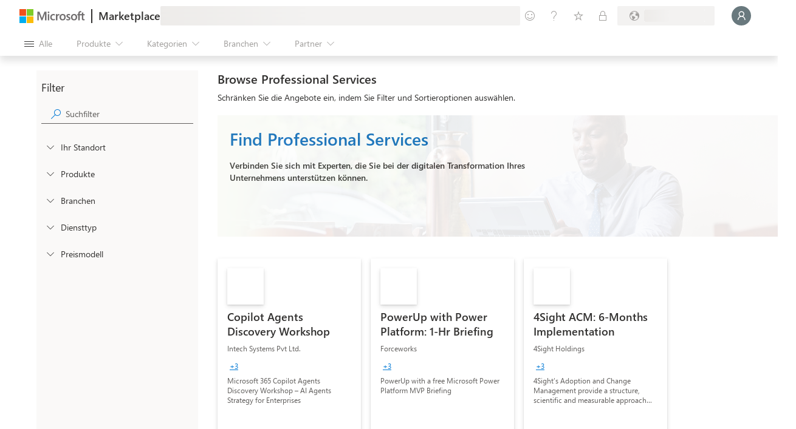

--- FILE ---
content_type: image/svg+xml
request_url: https://marketplace.microsoft.com/staticstorage/20260118.2/assets/dynamics-365-for-customer-services_d58548ba47b36660.svg
body_size: 733
content:
<svg width="16" height="16" viewBox="0 0 16 16" fill="none" xmlns="http://www.w3.org/2000/svg">
<g clip-path="url(#clip0)">
<mask id="mask0" mask-type="alpha" maskUnits="userSpaceOnUse" x="0" y="1" width="16" height="15">
<path d="M0.666667 1H4.9157C5.10747 1 5.28995 1.08258 5.41652 1.22664L8.00027 4.16731L10.5835 1.22668C10.71 1.0826 10.8925 1 11.0843 1H15.3333C15.7015 1 16 1.29848 16 1.66667V5.81877C16 5.97844 15.9427 6.13281 15.8385 6.2538L8.50517 14.7699C8.23921 15.0788 7.76076 15.0788 7.49478 14.77L0.161485 6.2538C0.0573015 6.13281 0 5.97845 0 5.81878V1.66667C0 1.29848 0.298477 1 0.666667 1Z" fill="white"/>
</mask>
<g mask="url(#mask0)">
<path d="M11.0843 1H15.3333C15.7015 1 16 1.29848 16 1.66667V5.81877C16 5.97844 15.9427 6.13281 15.8385 6.2538L8.50517 14.7695C8.2392 15.0784 7.7608 15.0784 7.49483 14.7695L3.13461 9.70622L10.5835 1.22668C10.7101 1.0826 10.8925 1 11.0843 1Z" fill="url(#paint0_linear)"/>
<path opacity="0.5" d="M4.9157 1.2002H0.666667C0.298477 1.2002 0 1.49867 0 1.86686V6.01898C0 6.17864 0.057302 6.333 0.161486 6.45399L7.49478 14.9702C7.76076 15.279 8.23921 15.279 8.50517 14.9701L12.8659 9.90527L5.41652 1.42683C5.28995 1.28277 5.10747 1.2002 4.9157 1.2002Z" fill="black" stroke="black" stroke-opacity="0.5"/>
<path d="M4.9157 1H0.666667C0.298477 1 0 1.29848 0 1.66667V5.81878C0 5.97845 0.057302 6.13281 0.161486 6.2538L7.49478 14.77C7.76076 15.0788 8.23921 15.0788 8.50517 14.7699L12.8659 9.70508L5.41652 1.22664C5.28995 1.08258 5.10747 1 4.9157 1Z" fill="url(#paint1_linear)"/>
<path fill-rule="evenodd" clip-rule="evenodd" d="M7.99848 4.16748L3.13281 9.70639L7.49304 14.7697C7.75901 15.0785 8.23741 15.0785 8.50338 14.7697L10.3039 12.6789L12.8641 9.70525L7.99848 4.16748Z" fill="url(#paint2_linear)"/>
</g>
</g>
<defs>
<linearGradient id="paint0_linear" x1="4.66667" y1="-0.666665" x2="15.1975" y2="14.9143" gradientUnits="userSpaceOnUse">
<stop stop-color="#8661C5"/>
<stop offset="1" stop-color="#5C428B"/>
</linearGradient>
<linearGradient id="paint1_linear" x1="-3.58334" y1="-3.16667" x2="8.50011" y2="10.7096" gradientUnits="userSpaceOnUse">
<stop stop-color="#EBC7FF"/>
<stop offset="0.493452" stop-color="#E4B4FF"/>
</linearGradient>
<linearGradient id="paint2_linear" x1="-1.02951" y1="0.422622" x2="5.75386" y2="19.4454" gradientUnits="userSpaceOnUse">
<stop stop-color="#CD9EF0"/>
<stop offset="0.894187" stop-color="#9F75D3"/>
</linearGradient>
<clipPath id="clip0">
<rect width="16" height="16" fill="white"/>
</clipPath>
</defs>
</svg>
